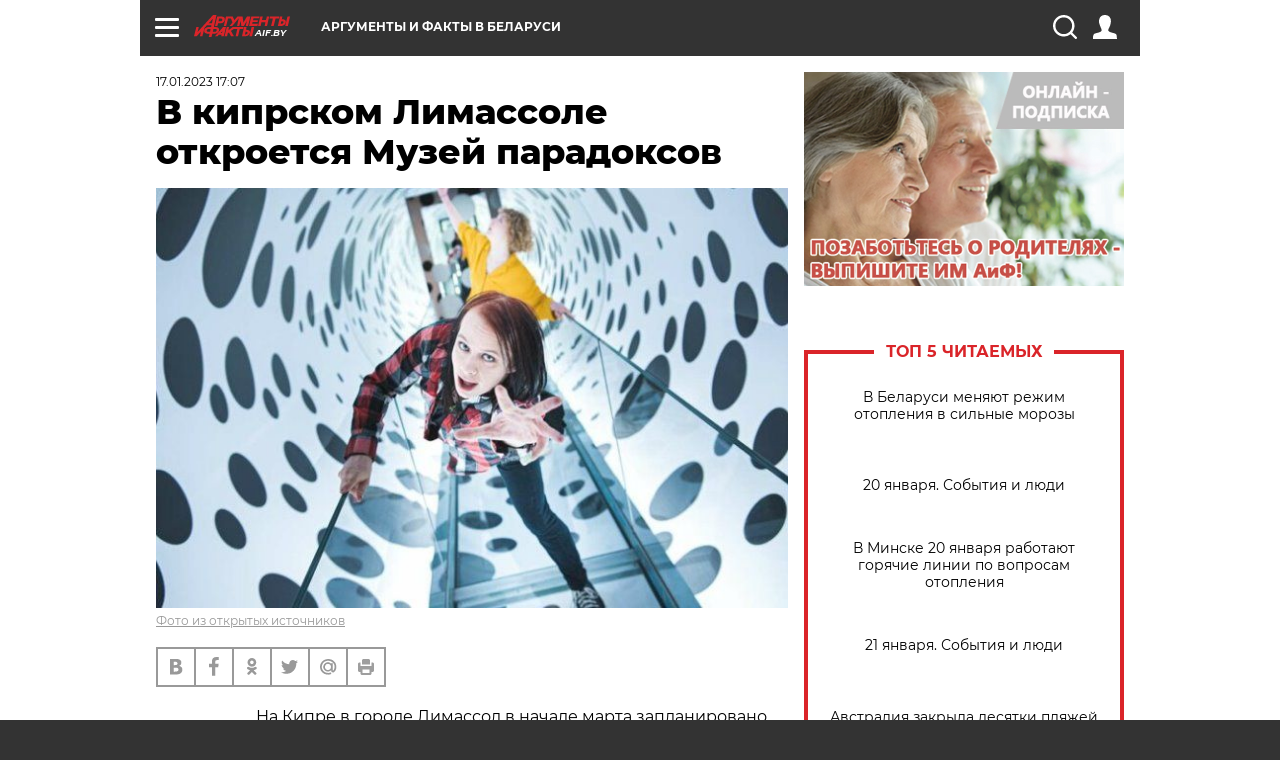

--- FILE ---
content_type: text/html; charset=UTF-8
request_url: https://aif.by/zarubezie/v_kiprskom_limassole_otkroetsya_muzey_paradoksov
body_size: 18754
content:
<!DOCTYPE html>
<!--[if IE 8]><html class="ie8"> <![endif]-->
<!--[if gt IE 8]><!--><html> <!--<![endif]-->
<head>
    <script>
        window.isIndexPage = 0;
        window.isMobileBrowser = 0;
        window.disableSidebarCut = 1;
        window.bannerDebugMode = 0;
    </script>

                        <meta http-equiv="Content-Type" content="text/html; charset=utf-8" >
<meta name="format-detection" content="telephone=no" >
<meta name="viewport" content="width=device-width, user-scalable=no, initial-scale=1.0, maximum-scale=1.0, minimum-scale=1.0" >
<meta http-equiv="X-UA-Compatible" content="IE=edge,chrome=1" >
<meta name="HandheldFriendly" content="true" >
<meta name="format-detection" content="telephone=no" >
<meta name="theme-color" content="#ffffff" >
<meta name="description" content="Paradox Museum Limassol станет частью основанной в 2018 году Paradox Group. Аналогичные музеи уже открыты в Осло, Стокгольме и Майами." >
<meta name="keywords" content="Кипр,культура,музеи" >
<meta name="article:published_time" content="2023-01-17T14:07:56+0300" >
<meta property="og:title" content="В кипрском Лимассоле откроется Музей парадоксов" >
<meta property="og:description" content="Paradox Museum Limassol станет частью основанной в 2018 году Paradox Group. Аналогичные музеи уже открыты в Осло, Стокгольме и Майами." >
<meta property="og:type" content="article" >
<meta property="og:image" content="https://images.aif.by/007/916/d784de25fcf29d5f081f050392ceec6d.jpg" >
<meta property="og:url" content="https://aif.by/zarubezie/v_kiprskom_limassole_otkroetsya_muzey_paradoksov" >
<meta property="twitter:card" content="summary_large_image" >
<meta property="twitter:site" content="@aifonline" >
<meta property="twitter:title" content="В кипрском Лимассоле откроется Музей парадоксов" >
<meta property="twitter:description" content="Paradox Museum Limassol станет частью основанной в 2018 году Paradox Group. Аналогичные музеи уже открыты в Осло, Стокгольме и Майами." >
<meta property="twitter:creator" content="@aifonline" >
<meta property="twitter:image:src" content="https://images.aif.by/007/916/d784de25fcf29d5f081f050392ceec6d.jpg" >
<meta property="twitter:domain" content="https://aif.by/zarubezie/v_kiprskom_limassole_otkroetsya_muzey_paradoksov" >    <meta name="yandex-verification" content="4c73ffb370255f17" />

        <title>В кипрском Лимассоле откроется Музей парадоксов | Зарубежье | АиФ Аргументы и факты в Беларуси</title>    <link rel="shortcut icon" type="image/x-icon" href="/favicon.ico" />
    
    <link rel="preload" href="https://stat.aif.by/redesign2018/fonts/montserrat-v15-latin-ext_latin_cyrillic-ext_cyrillic-regular.woff2" as="font" type="font/woff2" crossorigin>
    <link rel="preload" href="https://stat.aif.by/redesign2018/fonts/montserrat-v15-latin-ext_latin_cyrillic-ext_cyrillic-italic.woff2" as="font" type="font/woff2" crossorigin>
    <link rel="preload" href="https://stat.aif.by/redesign2018/fonts/montserrat-v15-latin-ext_latin_cyrillic-ext_cyrillic-700.woff2" as="font" type="font/woff2" crossorigin>
    <link rel="preload" href="https://stat.aif.by/redesign2018/fonts/montserrat-v15-latin-ext_latin_cyrillic-ext_cyrillic-700italic.woff2" as="font" type="font/woff2" crossorigin>
    <link rel="preload" href="https://stat.aif.by/redesign2018/fonts/montserrat-v15-latin-ext_latin_cyrillic-ext_cyrillic-800.woff2" as="font" type="font/woff2" crossorigin>
    <link href="https://aif.by/zarubezie/v_kiprskom_limassole_otkroetsya_muzey_paradoksov" rel="canonical" >
<link href="https://stat.aif.by/redesign2018/css/style.css?7f6" media="all" rel="stylesheet" type="text/css" >
<link href="https://stat.aif.by/img/icon/apple_touch_icon_57x57.png?9c0" rel="apple-touch-icon" sizes="57x57" >
<link href="https://stat.aif.by/img/icon/apple_touch_icon_114x114.png?9c0" rel="apple-touch-icon" sizes="114x114" >
<link href="https://stat.aif.by/img/icon/apple_touch_icon_72x72.png?9c0" rel="apple-touch-icon" sizes="72x72" >
<link href="https://stat.aif.by/img/icon/apple_touch_icon_144x144.png?9c0" rel="apple-touch-icon" sizes="144x144" >
<link href="https://stat.aif.by/img/icon/apple-touch-icon.png?9c0" rel="apple-touch-icon" sizes="180x180" >
<link href="https://stat.aif.by/img/icon/favicon-32x32.png?9c0" rel="icon" type="image/png" sizes="32x32" >
<link href="https://stat.aif.by/img/icon/favicon-16x16.png?9c0" rel="icon" type="image/png" sizes="16x16" >
<link href="https://stat.aif.by/img/manifest.json?9c0" rel="manifest" >
<link href="https://stat.aif.by/img/safari-pinned-tab.svg?9c0" rel="mask-icon" color="#d55b5b" >
        <script type="text/javascript">
    //<!--
    var isRedesignPage = true;    //-->
</script>
<script type="text/javascript" src="https://stat.aif.by/js/output/jquery.min.js?7f6"></script>
<script type="text/javascript" src="https://stat.aif.by/js/output/header_scripts.js?7f6"></script>
<script type="text/javascript">
    //<!--
    var _sf_startpt=(new Date()).getTime()    //-->
</script>
<script type="text/javascript">
    //<!--
    function AdFox_getWindowSize() {
    var winWidth,winHeight;
	if( typeof( window.innerWidth ) == 'number' ) {
		//Non-IE
		winWidth = window.innerWidth;
		winHeight = window.innerHeight;
	} else if( document.documentElement && ( document.documentElement.clientWidth || document.documentElement.clientHeight ) ) {
		//IE 6+ in 'standards compliant mode'
		winWidth = document.documentElement.clientWidth;
		winHeight = document.documentElement.clientHeight;
	} else if( document.body && ( document.body.clientWidth || document.body.clientHeight ) ) {
		//IE 4 compatible
		winWidth = document.body.clientWidth;
		winHeight = document.body.clientHeight;
	}
	return {"width":winWidth, "height":winHeight};
}//END function AdFox_getWindowSize

function AdFox_getElementPosition(elemId){
    var elem;
    
    if (document.getElementById) {
		elem = document.getElementById(elemId);
	}
	else if (document.layers) {
		elem = document.elemId;
	}
	else if (document.all) {
		elem = document.all.elemId;
	}
    var w = elem.offsetWidth;
    var h = elem.offsetHeight;	
    var l = 0;
    var t = 0;
	
    while (elem)
    {
        l += elem.offsetLeft;
        t += elem.offsetTop;
        elem = elem.offsetParent;
    }

    return {"left":l, "top":t, "width":w, "height":h};
} //END function AdFox_getElementPosition

function AdFox_getBodyScrollTop(){
	return self.pageYOffset || (document.documentElement && document.documentElement.scrollTop) || (document.body && document.body.scrollTop);
} //END function AdFox_getBodyScrollTop

function AdFox_getBodyScrollLeft(){
	return self.pageXOffset || (document.documentElement && document.documentElement.scrollLeft) || (document.body && document.body.scrollLeft);
}//END function AdFox_getBodyScrollLeft

function AdFox_Scroll(elemId,elemSrc){
   var winPos = AdFox_getWindowSize();
   var winWidth = winPos.width;
   var winHeight = winPos.height;
   var scrollY = AdFox_getBodyScrollTop();
   var scrollX =  AdFox_getBodyScrollLeft();
   var divId = 'AdFox_banner_'+elemId;
   var ltwhPos = AdFox_getElementPosition(divId);
   var lPos = ltwhPos.left;
   var tPos = ltwhPos.top;

   if(scrollY+winHeight+5 >= tPos && scrollX+winWidth+5 >= lPos){
      AdFox_getCodeScript(1,elemId,elemSrc);
	  }else{
	     setTimeout('AdFox_Scroll('+elemId+',"'+elemSrc+'");',100);
	  }
}//End function AdFox_Scroll    //-->
</script>
<script type="text/javascript">
    //<!--
    function AdFox_SetLayerVis(spritename,state){
   document.getElementById(spritename).style.visibility=state;
}

function AdFox_Open(AF_id){
   AdFox_SetLayerVis('AdFox_DivBaseFlash_'+AF_id, "hidden");
   AdFox_SetLayerVis('AdFox_DivOverFlash_'+AF_id, "visible");
}

function AdFox_Close(AF_id){
   AdFox_SetLayerVis('AdFox_DivOverFlash_'+AF_id, "hidden");
   AdFox_SetLayerVis('AdFox_DivBaseFlash_'+AF_id, "visible");
}

function AdFox_getCodeScript(AF_n,AF_id,AF_src){
   var AF_doc;
   if(AF_n<10){
      try{
	     if(document.all && !window.opera){
		    AF_doc = window.frames['AdFox_iframe_'+AF_id].document;
			}else if(document.getElementById){
			         AF_doc = document.getElementById('AdFox_iframe_'+AF_id).contentDocument;
					 }
		 }catch(e){}
    if(AF_doc){
	   AF_doc.write('<scr'+'ipt type="text/javascript" src="'+AF_src+'"><\/scr'+'ipt>');
	   }else{
	      setTimeout('AdFox_getCodeScript('+(++AF_n)+','+AF_id+',"'+AF_src+'");', 100);
		  }
		  }
}

function adfoxSdvigContent(banID, flashWidth, flashHeight){
	var obj = document.getElementById('adfoxBanner'+banID).style;
	if (flashWidth == '100%') obj.width = flashWidth;
	    else obj.width = flashWidth + "px";
	if (flashHeight == '100%') obj.height = flashHeight;
	    else obj.height = flashHeight + "px";
}

function adfoxVisibilityFlash(banName, flashWidth, flashHeight){
    	var obj = document.getElementById(banName).style;
	if (flashWidth == '100%') obj.width = flashWidth;
	    else obj.width = flashWidth + "px";
	if (flashHeight == '100%') obj.height = flashHeight;
	    else obj.height = flashHeight + "px";
}

function adfoxStart(banID, FirShowFlNum, constVisFlashFir, sdvigContent, flash1Width, flash1Height, flash2Width, flash2Height){
	if (FirShowFlNum == 1) adfoxVisibilityFlash('adfoxFlash1'+banID, flash1Width, flash1Height);
	    else if (FirShowFlNum == 2) {
		    adfoxVisibilityFlash('adfoxFlash2'+banID, flash2Width, flash2Height);
	        if (constVisFlashFir == 'yes') adfoxVisibilityFlash('adfoxFlash1'+banID, flash1Width, flash1Height);
		    if (sdvigContent == 'yes') adfoxSdvigContent(banID, flash2Width, flash2Height);
		        else adfoxSdvigContent(banID, flash1Width, flash1Height);
	}
}

function adfoxOpen(banID, constVisFlashFir, sdvigContent, flash2Width, flash2Height){
	var aEventOpenClose = new Image();
	var obj = document.getElementById("aEventOpen"+banID);
	if (obj) aEventOpenClose.src =  obj.title+'&rand='+Math.random()*1000000+'&prb='+Math.random()*1000000;
	adfoxVisibilityFlash('adfoxFlash2'+banID, flash2Width, flash2Height);
	if (constVisFlashFir != 'yes') adfoxVisibilityFlash('adfoxFlash1'+banID, 1, 1);
	if (sdvigContent == 'yes') adfoxSdvigContent(banID, flash2Width, flash2Height);
}


function adfoxClose(banID, constVisFlashFir, sdvigContent, flash1Width, flash1Height){
	var aEventOpenClose = new Image();
	var obj = document.getElementById("aEventClose"+banID);
	if (obj) aEventOpenClose.src =  obj.title+'&rand='+Math.random()*1000000+'&prb='+Math.random()*1000000;
	adfoxVisibilityFlash('adfoxFlash2'+banID, 1, 1);
	if (constVisFlashFir != 'yes') adfoxVisibilityFlash('adfoxFlash1'+banID, flash1Width, flash1Height);
	if (sdvigContent == 'yes') adfoxSdvigContent(banID, flash1Width, flash1Height);
}    //-->
</script>
<script type="text/javascript">
    //<!--
    window.EventObserver = {
    observers: {},

    subscribe: function (name, fn) {
        if (!this.observers.hasOwnProperty(name)) {
            this.observers[name] = [];
        }
        this.observers[name].push(fn)
    },
    
    unsubscribe: function (name, fn) {
        if (!this.observers.hasOwnProperty(name)) {
            return;
        }
        this.observers[name] = this.observers[name].filter(function (subscriber) {
            return subscriber !== fn
        })
    },
    
    broadcast: function (name, data) {
        if (!this.observers.hasOwnProperty(name)) {
            return;
        }
        this.observers[name].forEach(function (subscriber) {
            return subscriber(data)
        })
    }
};    //-->
</script>    
    <script>
  var adcm_config ={
    id:1064,
    platformId: 64,
    init: function () {
      window.adcm.call();
    }
  };
</script>
<script src="https://tag.digitaltarget.ru/adcm.js" async></script>    <script src="https://cdn.admixer.net/scripts3/loader2.js" async

        data-inv="//inv-nets.admixer.net/"

        data-r="single"

		data-sender="admixer"

        data-bundle="desktop"></script>

<script type='text/javascript'>
(window.globalAmlAds = window.globalAmlAds || []).push(function() {
globalAml.defineSlot({z: '4614f981-a995-4d6e-8615-651356ebdfbf', ph: 'admixer_4614f981a9954d6e8615651356ebdfbf_zone_11913_sect_3514_site_3205', i: 'inv-nets', s:'f40d4866-215d-4b58-9b39-5428827009e6', sender: 'admixer'});
globalAml.defineSlot({z: 'fe9c5c36-99c3-4226-816b-d414aaf50f32', ph: 'admixer_fe9c5c3699c34226816bd414aaf50f32_zone_11915_sect_3514_site_3205', i: 'inv-nets', s:'f40d4866-215d-4b58-9b39-5428827009e6', sender: 'admixer'});
globalAml.singleRequest("admixer");});
</script><!-- Yandex Native Ads -->
<script>window.yaContextCb=window.yaContextCb||[]</script>
<script src="https://yandex.ru/ads/system/context.js" async></script><meta name="google-site-verification" content="Rpbduv639j6ZGN5qANsYsNPxpN3iVMQ3MiG_GVYbYiA" />    <link rel="stylesheet" type="text/css" media="print" href="https://stat.aif.by/redesign2018/css/print.css?9c0" />
    <base href=""/>
</head><body class="region__by ">
<div class="overlay"></div>
<script type="text/javascript" async src="//l.getsitecontrol.com/5wv86or7.js"></script>



<div class="container white_bg" id="container">
    
        
        
        <!--баннер над шапкой--->
                <div class="banner_box">
            <div class="main_banner">
                            </div>
        </div>
                <!--//баннер  над шапкой--->

    <script>
	currentUser = new User();
</script>

<header class="header">
    <div class="count_box_nodisplay">
    <div class="couter_block"><!-- (C)2000-2013 Gemius SA - gemiusAudience / aif.by / Home Page -->
<script type="text/javascript">
<!--//--><![CDATA[//><!--
var pp_gemius_identifier = 'zPdFzS9CfYvSEmLn75wU3WXFLQqNJwMgg3BXN4Roc9D.t7';
// lines below shouldn't be edited
function gemius_pending(i) { window[i] = window[i] || function() {var x = window[i+'_pdata'] = window[i+'_pdata'] || []; x[x.length]=arguments;};};
gemius_pending('gemius_hit'); gemius_pending('gemius_event'); gemius_pending('pp_gemius_hit'); gemius_pending('pp_gemius_event');
(function(d,t) {try {var gt=d.createElement(t),s=d.getElementsByTagName(t)[0],l='http'+((location.protocol=='https:')?'s':''); gt.setAttribute('async','async');
gt.setAttribute('defer','defer'); gt.src=l+'://gaby.hit.gemius.pl/xgemius.js'; s.parentNode.insertBefore(gt,s);} catch (e) {}})(document,'script');
//--><!]]>
</script>
</div></div>    <div class="topline">
    <a href="#" class="burger openCloser">
        <div class="burger__wrapper">
            <span class="burger__line"></span>
            <span class="burger__line"></span>
            <span class="burger__line"></span>
        </div>
    </a>
    <a href="/" class="logo_box">
        <img src="https://stat.aif.by/redesign2018/img/logo.svg?9c0" alt="Аргументы и Факты">
        <div class="region_url">
            aif.by        </div>
    </a>
    <a href="#" class="region regionOpenCloser">
        <img src="https://stat.aif.by/redesign2018/img/location.svg?9c0"><span>Аргументы и факты в Беларуси</span>
    </a>
    <!--a class="topline__hashtag" href="https://aif.ru/health/coronavirus/?utm_medium=header&utm_content=covid&utm_source=aif">#остаемсядома</a-->
    <div class="auth_user_status_js">
        <a href="#" class="user auth_link_login_js auth_open_js"><img src="https://stat.aif.by/redesign2018/img/user_ico.svg?9c0"></a>
        <a href="/profile" class="user auth_link_profile_js" style="display: none"><img src="https://stat.aif.by/redesign2018/img/user_ico.svg?9c0"></a>
    </div>
    <div class="search_box">
        <a href="#" class="search_ico searchOpener">
            <img src="https://stat.aif.by/redesign2018/img/search_ico.svg?9c0">
        </a>
        <div class="search_input">
            <form action="/search" id="search_form1">
                <input type="text" name="text" maxlength="50"/>
            </form>
        </div>
    </div>
</div>

<div class="fixed_menu topline">
    <div class="cont_center">
        <a href="#" class="burger openCloser">
            <div class="burger__wrapper">
                <span class="burger__line"></span>
                <span class="burger__line"></span>
                <span class="burger__line"></span>
            </div>
        </a>
        <a href="/" class="logo_box">
            <img src="https://stat.aif.by/redesign2018/img/logo.svg?9c0" alt="Аргументы и Факты">
            <div class="region_url">
                aif.by            </div>
        </a>
        <a href="/" class="region regionOpenCloser">
            <img src="https://stat.aif.by/redesign2018/img/location.svg?9c0">
            <span>Аргументы и факты в Беларуси</span>
        </a>
        <!--a class="topline__hashtag" href="https://aif.ru/health/coronavirus/?utm_medium=header&utm_content=covid&utm_source=aif">#остаемсядома</a-->
        <div class="auth_user_status_js">
            <a href="#" class="user auth_link_login_js auth_open_js"><img src="https://stat.aif.by/redesign2018/img/user_ico.svg?9c0"></a>
            <a href="/profile" class="user auth_link_profile_js" style="display: none"><img src="https://stat.aif.by/redesign2018/img/user_ico.svg?9c0"></a>
        </div>
        <div class="search_box">
            <a href="#" class="search_ico searchOpener">
                <img src="https://stat.aif.by/redesign2018/img/search_ico.svg?9c0">
            </a>
            <div class="search_input">
                <form action="/search">
                    <input type="text" name="text" maxlength="50" >
                </form>
            </div>
        </div>
    </div>
</div>    <div class="regions_box">
    <nav class="cont_center">
        <ul class="regions">
            <li><a href="https://aif.ru?from_menu=1">ФЕДЕРАЛЬНЫЙ</a></li>
            <li><a href="https://spb.aif.ru">САНКТ-ПЕТЕРБУРГ</a></li>

            
                                    <li><a href="https://aif.by">Аргументы и факты в Беларуси</a></li>
                
                
                    </ul>
    </nav>
</div>    <div class="top_menu_box">
    <div class="cont_center">
        <nav class="top_menu main_menu_wrapper_js">
                            <ul class="main_menu main_menu_js" id="rubrics">
                                    <li  class="menuItem top_level_item_js">

        <a  href="/podpiska" title="ПОДПИСКА НА ГАЗЕТУ" id="custommenu-8171">ПОДПИСКА НА ГАЗЕТУ</a>
    
    </li>                                                <li  class="menuItem top_level_item_js">

        <span  title="Спецпроекты">Спецпроекты</span>
    
            <div class="subrubrics_box submenu_js">
            <ul>
                                                            <li  data-rubric_id="64" class="menuItem">

        <a  href="/teddy" title="ТеДДи // Трибуна для детей" id="custommenu-8160">ТеДДи // Трибуна для детей</a>
    
    </li>                                                                                <li  class="menuItem">

        <a  href="https://aif.by/belarusliterature" title="Чытаем па-беларуску з velcom" id="custommenu-8164">Чытаем па-беларуску з velcom</a>
    
    </li>                                                                                <li  class="menuItem">

        <a  href="http://kazka.aif.by" title="«Краязнаўчая казка»" id="custommenu-8151">«Краязнаўчая казка»</a>
    
    </li>                                                                                <li  data-rubric_id="63" class="menuItem">

        <a  href="/travel" title="Вокруг света вместе с &amp;quot;АиФ&amp;quot;" id="custommenu-8158">Вокруг света вместе с &quot;АиФ&quot;</a>
    
    </li>                                                </ul>
        </div>
    </li>                                                <li  data-rubric_id="77" class="menuItem top_level_item_js">

        <a  href="/health/covid19" title="О коронавирусе" id="custommenu-8170">О коронавирусе</a>
    
    </li>                                                <li  data-rubric_id="8" class="menuItem top_level_item_js">

        <a  href="/social" title="Общество" id="custommenu-8110">Общество</a>
    
            <div class="subrubrics_box submenu_js">
            <ul>
                                                            <li  data-rubric_id="9" class="menuItem">

        <a  href="/social/persona" title="Личность" id="custommenu-8111">Личность</a>
    
    </li>                                                                                <li  data-rubric_id="10" class="menuItem">

        <a  href="/social/help" title="«АиФ» Благотворительность" id="custommenu-8112">«АиФ» Благотворительность</a>
    
    </li>                                                                                <li  data-rubric_id="11" class="menuItem">

        <a  href="/social/religia" title="Вечные ценности" id="custommenu-8113">Вечные ценности</a>
    
    </li>                                                                                <li  data-rubric_id="12" class="menuItem">

        <a  href="/social/letters" title="В «АиФ» пишут" id="custommenu-8114">В «АиФ» пишут</a>
    
    </li>                                                                                <li  data-rubric_id="13" class="menuItem">

        <a  href="/social/money" title="Деньги" id="custommenu-8115">Деньги</a>
    
    </li>                                                                                <li  data-rubric_id="14" class="menuItem">

        <a  href="/social/dom" title="Жилье и строительство" id="custommenu-8116">Жилье и строительство</a>
    
    </li>                                                                                <li  data-rubric_id="15" class="menuItem">

        <a  href="/social/science" title="Наука и образование" id="custommenu-8117">Наука и образование</a>
    
    </li>                                                                                <li  data-rubric_id="16" class="menuItem">

        <a  href="/social/buisiness" title="Карьера и бизнес" id="custommenu-8118">Карьера и бизнес</a>
    
    </li>                                                                                <li  data-rubric_id="17" class="menuItem">

        <a  href="/social/pensii" title="Пенсии" id="custommenu-8119">Пенсии</a>
    
    </li>                                                                                <li  data-rubric_id="18" class="menuItem">

        <a  href="/social/lgotes" title="О льготах" id="custommenu-8120">О льготах</a>
    
    </li>                                                                                <li  data-rubric_id="19" class="menuItem">

        <a  href="/social/nazlobydnya" title="Мнение" id="custommenu-8121">Мнение</a>
    
    </li>                                                </ul>
        </div>
    </li>                                                <li  data-rubric_id="46" class="menuItem top_level_item_js">

        <a  href="/vybor" title="Полезный выбор" id="custommenu-8140">Полезный выбор</a>
    
            <div class="subrubrics_box submenu_js">
            <ul>
                                                            <li  data-rubric_id="47" class="menuItem">

        <a  href="/vybor/food" title="Продукты питания" id="custommenu-8141">Продукты питания</a>
    
    </li>                                                                                <li  data-rubric_id="48" class="menuItem">

        <a  href="/vybor/tech" title="Техника" id="custommenu-8142">Техника</a>
    
    </li>                                                                                <li  data-rubric_id="49" class="menuItem">

        <a  href="/vybor/moda" title="Мода и стиль" id="custommenu-8143">Мода и стиль</a>
    
    </li>                                                                                <li  data-rubric_id="50" class="menuItem">

        <a  href="/vybor/building" title="Строительство и ремонт" id="custommenu-8144">Строительство и ремонт</a>
    
    </li>                                                                                <li  data-rubric_id="51" class="menuItem">

        <a  href="/vybor/avto" title="Автомобили" id="custommenu-8145">Автомобили</a>
    
    </li>                                                </ul>
        </div>
    </li>                                                <li  data-rubric_id="1" class="menuItem top_level_item_js">

        <a  href="/health" title="Здоровье" id="custommenu-8103">Здоровье</a>
    
            <div class="subrubrics_box submenu_js">
            <ul>
                                                            <li  data-rubric_id="2" class="menuItem">

        <a  href="/health/healthlife" title="Здоровая жизнь" id="custommenu-8104">Здоровая жизнь</a>
    
    </li>                                                                                <li  data-rubric_id="3" class="menuItem">

        <a  href="/health/diety" title="Питание и диеты" id="custommenu-8105">Питание и диеты</a>
    
    </li>                                                                                <li  data-rubric_id="4" class="menuItem">

        <a  href="/health/children" title="Дети и родители" id="custommenu-8106">Дети и родители</a>
    
    </li>                                                                                <li  data-rubric_id="5" class="menuItem">

        <a  href="/health/fitness" title="Красота и фитнес" id="custommenu-8107">Красота и фитнес</a>
    
    </li>                                                                                <li  data-rubric_id="6" class="menuItem">

        <a  href="/health/menwomen" title="Мужчина и женщина" id="custommenu-8108">Мужчина и женщина</a>
    
    </li>                                                                                <li  data-rubric_id="7" class="menuItem">

        <a  href="/health/psihologiya_otnosheniya" title="Психология и отношения" id="custommenu-8109">Психология и отношения</a>
    
    </li>                                                </ul>
        </div>
    </li>                                                <li  data-rubric_id="27" class="menuItem top_level_item_js">

        <a  href="/timefree" title="Cвободное время" id="custommenu-8129">Cвободное время</a>
    
            <div class="subrubrics_box submenu_js">
            <ul>
                                                            <li  data-rubric_id="28" class="menuItem">

        <a  href="/timefree/culture-news" title="Культура" id="custommenu-8130">Культура</a>
    
    </li>                                                                                <li  data-rubric_id="29" class="menuItem">

        <a  href="/timefree/afisha" title="Афиша " id="custommenu-8131">Афиша </a>
    
    </li>                                                                                <li  data-rubric_id="30" class="menuItem">

        <a  href="/timefree/dayhist" title="Есть повод" id="custommenu-8132">Есть повод</a>
    
    </li>                                                                                <li  data-rubric_id="31" class="menuItem">

        <a  href="/timefree/history" title="История" id="custommenu-8133">История</a>
    
    </li>                                                                                <li  data-rubric_id="32" class="menuItem">

        <a  href="/timefree/stars" title="Звезды" id="custommenu-8134">Звезды</a>
    
    </li>                                                                                <li  data-rubric_id="63" class="menuItem">

        <a  href="/travel" title="Вокруг света вместе с &amp;quot;АиФ&amp;quot;" id="custommenu-8159">Вокруг света вместе с &quot;АиФ&quot;</a>
    
    </li>                                                                                <li  data-rubric_id="33" class="menuItem">

        <a  href="/timefree/sport" title="Спорт" id="custommenu-8135">Спорт</a>
    
    </li>                                                                                <li  data-rubric_id="60" class="menuItem">

        <a  href="/timefree/dacha" title="Дача" id="custommenu-8156">Дача</a>
    
    </li>                                                                                <li  data-rubric_id="34" class="menuItem">

        <a  href="/timefree/uvlechenie" title="Увлечения" id="custommenu-8136">Увлечения</a>
    
    </li>                                                                                <li  data-rubric_id="35" class="menuItem">

        <a  href="/timefree/ufo" title="Непознанное" id="custommenu-8137">Непознанное</a>
    
    </li>                                                                                <li  data-rubric_id="36" class="menuItem">

        <a  href="/timefree/oldfoto" title="Коллективное фото" id="custommenu-8138">Коллективное фото</a>
    
    </li>                                                                                <li  data-rubric_id="65" class="menuItem">

        <a  href="/hotels" title="Гостиницы Беларуси" id="custommenu-8161">Гостиницы Беларуси</a>
    
            <div class="subrubrics_box submenu_js">
            <ul>
                                                            <li  data-rubric_id="66" class="menuItem">

        <a  href="/hotels/5stars" title="5 звезд" id="custommenu-8162">5 звезд</a>
    
    </li>                                                                                <li  data-rubric_id="68" class="menuItem">

        <a  href="/hotels/fourstars" title="4 звезды" id="custommenu-8163">4 звезды</a>
    
    </li>                                                </ul>
        </div>
    </li>                                                                                <li  data-rubric_id="37" class="menuItem">

        <a  href="/timefree/aif-animals" title="АиФ-Милый друг" id="custommenu-8139">АиФ-Милый друг</a>
    
    </li>                                                </ul>
        </div>
    </li>                                                <li  data-rubric_id="20" class="menuItem top_level_item_js">

        <a  href="/press-centr" title="Пресс-центр" id="custommenu-8122">Пресс-центр</a>
    
            <div class="subrubrics_box submenu_js">
            <ul>
                                                            <li  data-rubric_id="21" class="menuItem">

        <a  href="/press-centr/press-center-about" title="О пресс-центре" id="custommenu-8123">О пресс-центре</a>
    
    </li>                                                                                <li  data-rubric_id="22" class="menuItem">

        <a  href="/press-centr/articlpress" title="Публикации" id="custommenu-8124">Публикации</a>
    
    </li>                                                                                <li  data-rubric_id="23" class="menuItem">

        <a  href="/press-centr/press-center-annonces" title="Анонсы мероприятий" id="custommenu-8125">Анонсы мероприятий</a>
    
    </li>                                                                                <li  data-rubric_id="24" class="menuItem">

        <a  href="/press-centr/video" title="«АиФ» ВИДЕО" id="custommenu-8126">«АиФ» ВИДЕО</a>
    
    </li>                                                </ul>
        </div>
    </li>                                                <li  class="menuItem top_level_item_js">

        <a  href="/dontknows" title="Вопрос-ответ" id="custommenu-8150">Вопрос-ответ</a>
    
    </li>                                                <li  data-rubric_id="78" class="menuItem top_level_item_js">

        <a  href="/aifmoney" title="Деньги в кармане. Подкаст «АиФ»" id="custommenu-8172">Деньги в кармане. Подкаст «АиФ»</a>
    
    </li>                        </ul>

            <ul id="projects" class="specprojects static_submenu_js"></ul>
            <div class="right_box">
                <div class="fresh_number">
    <h3>Свежий номер</h3>
    <a href="/gazeta/number/851" class="number_box">
                    <img loading="lazy" src="https://images.aif.by/008/143/fdf0b33579d533d074a4c306b39d65f5.jpg" width="91" height="120">
                <div class="text">
            № 3. 20/01/2026 <br />  Сейте и сажайте по Луне - урожай получите вдвойне!        </div>
    </a>
</div>
<div class="links_box">
    <a href="/gazeta">Издания</a>
</div>
                <div class="sharings_box">
    <span>АиФ в социальных сетях</span>
    <ul class="soc">
                <li>
        <a href="https://www.facebook.com/PressCentrAif" target="_blank">
            <img src="https://stat.aif.by/redesign2018/img/sharings/fb.svg">
        </a>
    </li>
        <li>
        <a href="https://vk.com/public50565740" target="_blank">
            <img src="https://stat.aif.by/redesign2018/img/sharings/vk.svg">
        </a>
    </li>
        <li>
        <a href="https://twitter.com/aif_by" target="_blank">
            <img src="https://stat.aif.by/redesign2018/img/sharings/tw.svg">
        </a>
    </li>
        <li>
        <a href="https://ok.ru/aif.belarus?st._aid=ExternalGroupWidget_OpenGroup" target="_blank">
            <img src="https://stat.aif.by/redesign2018/img/sharings/ok.svg">
        </a>
    </li>
            <li>
            <a class="rss_button_black" href="/rss/all.php" target="_blank">
                <img src="https://stat.aif.by/redesign2018/img/sharings/waflya.svg?9c0" />
            </a>
        </li>
            </ul>
</div>
            </div>
        </nav>
    </div>
</div></header>
            	<div class="content_containers_wrapper_js">
        <div class="content_body  content_container_js">
            <div class="content">
                                <section class="article" itemscope itemtype="https://schema.org/NewsArticle">
    <div class="article_top">

        
        <div class="date">
          <time itemprop="datePublished" datetime="2023-01-17T17:07">17.01.2023 17:07</time>        </div>

        
        <div class="viewed"><i class="eye"></i> <span>1151</span></div>    </div>

    <h1 itemprop="headline">В кипрском Лимассоле откроется Музей парадоксов</h1>

    
    
        
                    <div class="img_box">
            <a class="zoom_js" target="_blank" href="https://images.aif.by/007/916/d784de25fcf29d5f081f050392ceec6d.jpg">
                <img  loading="lazy" itemprop="image" src="https://images.aif.by/007/916/d784de25fcf29d5f081f050392ceec6d.jpg" alt=""/>
            </a>

            <div class="img_descript">
                <a href=" https://yandex.by/images/">Фото из открытых источников</a>            </div>
        </div>
    

    
    <div class="article_sharings">
    <div class="sharing_item"><a href="https://vk.com/share.php?url=https%3A%2F%2Faif.by%2Fzarubezie%2Fv_kiprskom_limassole_otkroetsya_muzey_paradoksov&title=%D0%92+%D0%BA%D0%B8%D0%BF%D1%80%D1%81%D0%BA%D0%BE%D0%BC+%D0%9B%D0%B8%D0%BC%D0%B0%D1%81%D1%81%D0%BE%D0%BB%D0%B5+%D0%BE%D1%82%D0%BA%D1%80%D0%BE%D0%B5%D1%82%D1%81%D1%8F+%D0%9C%D1%83%D0%B7%D0%B5%D0%B9+%D0%BF%D0%B0%D1%80%D0%B0%D0%B4%D0%BE%D0%BA%D1%81%D0%BE%D0%B2&image=https%3A%2F%2Fimages.aif.by%2F007%2F916%2Fd784de25fcf29d5f081f050392ceec6d.jpg&description=Paradox+Museum+Limassol+%D1%81%D1%82%D0%B0%D0%BD%D0%B5%D1%82+%D1%87%D0%B0%D1%81%D1%82%D1%8C%D1%8E+%D0%BE%D1%81%D0%BD%D0%BE%D0%B2%D0%B0%D0%BD%D0%BD%D0%BE%D0%B9+%D0%B2+2018+%D0%B3%D0%BE%D0%B4%D1%83+Paradox+Group.+%D0%90%D0%BD%D0%B0%D0%BB%D0%BE%D0%B3%D0%B8%D1%87%D0%BD%D1%8B%D0%B5+%D0%BC%D1%83%D0%B7%D0%B5%D0%B8+%D1%83%D0%B6%D0%B5+%D0%BE%D1%82%D0%BA%D1%80%D1%8B%D1%82%D1%8B+%D0%B2+%D0%9E%D1%81%D0%BB%D0%BE%2C+%D0%A1%D1%82%D0%BE%D0%BA%D0%B3%D0%BE%D0%BB%D1%8C%D0%BC%D0%B5+%D0%B8+%D0%9C%D0%B0%D0%B9%D0%B0%D0%BC%D0%B8." onclick="window.open(this.href, '_blank', 'scrollbars=0, resizable=1, menubar=0, left=100, top=100, width=550, height=440, toolbar=0, status=0');return false"><img src="https://stat.aif.by/redesign2018/img/sharings/vk_gray.svg" /></a></div>
<div class="sharing_item"><a href="http://www.facebook.com/sharer.php?u=https%3A%2F%2Faif.by%2Fzarubezie%2Fv_kiprskom_limassole_otkroetsya_muzey_paradoksov" onclick="window.open(this.href, '_blank', 'scrollbars=0, resizable=1, menubar=0, left=100, top=100, width=550, height=440, toolbar=0, status=0');return false"><img src="https://stat.aif.by/redesign2018/img/sharings/fb_gray.svg" /></a></div>
<div class="sharing_item"><a href="https://connect.ok.ru/offer?url=https%3A%2F%2Faif.by%2Fzarubezie%2Fv_kiprskom_limassole_otkroetsya_muzey_paradoksov&title=%D0%92+%D0%BA%D0%B8%D0%BF%D1%80%D1%81%D0%BA%D0%BE%D0%BC+%D0%9B%D0%B8%D0%BC%D0%B0%D1%81%D1%81%D0%BE%D0%BB%D0%B5+%D0%BE%D1%82%D0%BA%D1%80%D0%BE%D0%B5%D1%82%D1%81%D1%8F+%D0%9C%D1%83%D0%B7%D0%B5%D0%B9+%D0%BF%D0%B0%D1%80%D0%B0%D0%B4%D0%BE%D0%BA%D1%81%D0%BE%D0%B2" onclick="window.open(this.href, '_blank', 'scrollbars=0, resizable=1, menubar=0, left=100, top=100, width=550, height=440, toolbar=0, status=0');return false"><img src="https://stat.aif.by/redesign2018/img/sharings/ok_gray.svg" /></a></div>
<div class="sharing_item"><a href="https://twitter.com/intent/tweet?url=https%3A%2F%2Faif.by%2Fzarubezie%2Fv_kiprskom_limassole_otkroetsya_muzey_paradoksov&text=%D0%92+%D0%BA%D0%B8%D0%BF%D1%80%D1%81%D0%BA%D0%BE%D0%BC+%D0%9B%D0%B8%D0%BC%D0%B0%D1%81%D1%81%D0%BE%D0%BB%D0%B5+%D0%BE%D1%82%D0%BA%D1%80%D0%BE%D0%B5%D1%82%D1%81%D1%8F+%D0%9C%D1%83%D0%B7%D0%B5%D0%B9+%D0%BF%D0%B0%D1%80%D0%B0%D0%B4%D0%BE%D0%BA%D1%81%D0%BE%D0%B2" onclick="window.open(this.href, '_blank', 'scrollbars=0, resizable=1, menubar=0, left=100, top=100, width=550, height=440, toolbar=0, status=0');return false"><img src="https://stat.aif.by/redesign2018/img/sharings/tw_gray.svg" /></a></div>
<div class="sharing_item"><a href="http://connect.mail.ru/share?url=https%3A%2F%2Faif.by%2Fzarubezie%2Fv_kiprskom_limassole_otkroetsya_muzey_paradoksov&title=%D0%92+%D0%BA%D0%B8%D0%BF%D1%80%D1%81%D0%BA%D0%BE%D0%BC+%D0%9B%D0%B8%D0%BC%D0%B0%D1%81%D1%81%D0%BE%D0%BB%D0%B5+%D0%BE%D1%82%D0%BA%D1%80%D0%BE%D0%B5%D1%82%D1%81%D1%8F+%D0%9C%D1%83%D0%B7%D0%B5%D0%B9+%D0%BF%D0%B0%D1%80%D0%B0%D0%B4%D0%BE%D0%BA%D1%81%D0%BE%D0%B2&imageurl=https%3A%2F%2Fimages.aif.by%2F007%2F916%2Fd784de25fcf29d5f081f050392ceec6d.jpg&description=Paradox+Museum+Limassol+%D1%81%D1%82%D0%B0%D0%BD%D0%B5%D1%82+%D1%87%D0%B0%D1%81%D1%82%D1%8C%D1%8E+%D0%BE%D1%81%D0%BD%D0%BE%D0%B2%D0%B0%D0%BD%D0%BD%D0%BE%D0%B9+%D0%B2+2018+%D0%B3%D0%BE%D0%B4%D1%83+Paradox+Group.+%D0%90%D0%BD%D0%B0%D0%BB%D0%BE%D0%B3%D0%B8%D1%87%D0%BD%D1%8B%D0%B5+%D0%BC%D1%83%D0%B7%D0%B5%D0%B8+%D1%83%D0%B6%D0%B5+%D0%BE%D1%82%D0%BA%D1%80%D1%8B%D1%82%D1%8B+%D0%B2+%D0%9E%D1%81%D0%BB%D0%BE%2C+%D0%A1%D1%82%D0%BE%D0%BA%D0%B3%D0%BE%D0%BB%D1%8C%D0%BC%D0%B5+%D0%B8+%D0%9C%D0%B0%D0%B9%D0%B0%D0%BC%D0%B8." onclick="window.open(this.href, '_blank', 'scrollbars=0, resizable=1, menubar=0, left=100, top=100, width=550, height=440, toolbar=0, status=0');return false"><img src="https://stat.aif.by/redesign2018/img/sharings/mail_gray.svg" /></a></div>
        <div class="sharing_item">
            <a href="#" class="top_print_button">
                <img src="https://stat.aif.by/redesign2018/img/sharings/print.svg?9c0">
            </a>
        </div>
        </div>

        <div itemprop="articleBody" class="article_content io-article-body" >
        
                            
        
        <div class="article_text">
            <p>На Кипре в городе Лимассол в начале марта запланировано открытие Музея парадоксов. Он будет работать в культурном центре Trakasol на постоянной основе. Как <a href="https://evropakipr.com/afisha/v-limassole-otkroetsya-muzey-paradoksov" target="_blank">передают</a> местные издания, &laquo;50 визуальных и интерактивных инсталляций помогут взглянуть под другим углом на самые очевидные факты и явления и помочь переосмыслить то, что казалось неизменным&raquo;.	<div class="img_inject left_inj size2">
		            <img loading="lazy" src="https://images.aif.by/007/916/eee88553eb97bdc466e13260d6f587b9.jpg" alt="" />
		        <div class="inj_link_box">
          <div class="inj_name"> Новость по теме</div>
            <a href="https://aif.by/zarubezie/na_kipre_zapretyat_ezdit_na_velosipede_bez_zashchitnogo_shlema" class="inj_text">
                <span>На Кипре запретят ездить на велосипеде без защитного шлема</span>
            </a>
        </div>
	</div>
</p>

<p>В инновационном музейном пространстве можно будет &laquo;размножиться&raquo;, внезапно &laquo;вырасти&raquo;, резко &laquo;изменить свою форму&raquo; или начать &laquo;диалог с пианино&raquo;, чтобы создать собственный фортепианный концерт.</p>

<p>Paradox Museum Limassol станет частью основанной в 2018 году Paradox Group. Аналогичные музеи уже открыты в Осло, Стокгольме и Майами. В планах группы &ndash; открытие музеев в Барселоне, Париже, Лондоне и Лас-Вегасе.</p>
        </div>

        
        
        <a class="red_line_btn show_comments_widget_js" href="#"
   data-item-id="105893"
   data-item-type="2">Оставить
    комментарий (0)</a>
    <script type="text/javascript">
    $(document).ready(function () {
        var commentsWidgetElement = $('.comments_widget_js');
        commentsWidgetElement.commentsWidget();
        $('.content_containers_wrapper_js').on('click', '.show_comments_widget_js', function (e) {
            e.preventDefault();
            commentsWidgetElement.commentsWidget(
                'setContent' ,
                $(this).data('item-id'), $(this).data('item-type')
            );
            commentsWidgetElement.commentsWidget('show');
        });
    });
</script>

        
                    <div class="tags">
                <a href="/tag/kipr_9380"><span itemprop="keywords" class="item-prop-span">Кипр</span></a><a href="/tag/kultura"><span itemprop="keywords" class="item-prop-span">культура</span></a><a href="/tag/muzjei"><span itemprop="keywords" class="item-prop-span">музеи</span></a>            </div>
            </div>

    
    
    <div class="overfl">
    <div class="horizontal_sharings">
                                <div class="sharing_item">
                <a href="https://vk.com/share.php?url=https%3A%2F%2Faif.by%2Fzarubezie%2Fv_kiprskom_limassole_otkroetsya_muzey_paradoksov&title=%D0%92+%D0%BA%D0%B8%D0%BF%D1%80%D1%81%D0%BA%D0%BE%D0%BC+%D0%9B%D0%B8%D0%BC%D0%B0%D1%81%D1%81%D0%BE%D0%BB%D0%B5+%D0%BE%D1%82%D0%BA%D1%80%D0%BE%D0%B5%D1%82%D1%81%D1%8F+%D0%9C%D1%83%D0%B7%D0%B5%D0%B9+%D0%BF%D0%B0%D1%80%D0%B0%D0%B4%D0%BE%D0%BA%D1%81%D0%BE%D0%B2&image=https%3A%2F%2Fimages.aif.by%2F007%2F916%2Fd784de25fcf29d5f081f050392ceec6d.jpg&description=Paradox+Museum+Limassol+%D1%81%D1%82%D0%B0%D0%BD%D0%B5%D1%82+%D1%87%D0%B0%D1%81%D1%82%D1%8C%D1%8E+%D0%BE%D1%81%D0%BD%D0%BE%D0%B2%D0%B0%D0%BD%D0%BD%D0%BE%D0%B9+%D0%B2+2018+%D0%B3%D0%BE%D0%B4%D1%83+Paradox+Group.+%D0%90%D0%BD%D0%B0%D0%BB%D0%BE%D0%B3%D0%B8%D1%87%D0%BD%D1%8B%D0%B5+%D0%BC%D1%83%D0%B7%D0%B5%D0%B8+%D1%83%D0%B6%D0%B5+%D0%BE%D1%82%D0%BA%D1%80%D1%8B%D1%82%D1%8B+%D0%B2+%D0%9E%D1%81%D0%BB%D0%BE%2C+%D0%A1%D1%82%D0%BE%D0%BA%D0%B3%D0%BE%D0%BB%D1%8C%D0%BC%D0%B5+%D0%B8+%D0%9C%D0%B0%D0%B9%D0%B0%D0%BC%D0%B8." onclick="window.open(this.href, '_blank', 'scrollbars=0, resizable=1, menubar=0, left=100, top=100, width=550, height=440, toolbar=0, status=0');return false">
                    <img src="https://stat.aif.by/redesign2018/img/sharings/vk_gray.svg">
                </a>
            </div>
                                <div class="sharing_item">
                <a href="http://www.facebook.com/sharer.php?u=https%3A%2F%2Faif.by%2Fzarubezie%2Fv_kiprskom_limassole_otkroetsya_muzey_paradoksov" onclick="window.open(this.href, '_blank', 'scrollbars=0, resizable=1, menubar=0, left=100, top=100, width=550, height=440, toolbar=0, status=0');return false">
                    <img src="https://stat.aif.by/redesign2018/img/sharings/fb_gray.svg">
                </a>
            </div>
                                <div class="sharing_item">
                <a href="https://connect.ok.ru/offer?url=https%3A%2F%2Faif.by%2Fzarubezie%2Fv_kiprskom_limassole_otkroetsya_muzey_paradoksov&title=%D0%92+%D0%BA%D0%B8%D0%BF%D1%80%D1%81%D0%BA%D0%BE%D0%BC+%D0%9B%D0%B8%D0%BC%D0%B0%D1%81%D1%81%D0%BE%D0%BB%D0%B5+%D0%BE%D1%82%D0%BA%D1%80%D0%BE%D0%B5%D1%82%D1%81%D1%8F+%D0%9C%D1%83%D0%B7%D0%B5%D0%B9+%D0%BF%D0%B0%D1%80%D0%B0%D0%B4%D0%BE%D0%BA%D1%81%D0%BE%D0%B2" onclick="window.open(this.href, '_blank', 'scrollbars=0, resizable=1, menubar=0, left=100, top=100, width=550, height=440, toolbar=0, status=0');return false">
                    <img src="https://stat.aif.by/redesign2018/img/sharings/ok_gray.svg">
                </a>
            </div>
                                <div class="sharing_item">
                <a href="https://twitter.com/intent/tweet?url=https%3A%2F%2Faif.by%2Fzarubezie%2Fv_kiprskom_limassole_otkroetsya_muzey_paradoksov&text=%D0%92+%D0%BA%D0%B8%D0%BF%D1%80%D1%81%D0%BA%D0%BE%D0%BC+%D0%9B%D0%B8%D0%BC%D0%B0%D1%81%D1%81%D0%BE%D0%BB%D0%B5+%D0%BE%D1%82%D0%BA%D1%80%D0%BE%D0%B5%D1%82%D1%81%D1%8F+%D0%9C%D1%83%D0%B7%D0%B5%D0%B9+%D0%BF%D0%B0%D1%80%D0%B0%D0%B4%D0%BE%D0%BA%D1%81%D0%BE%D0%B2" onclick="window.open(this.href, '_blank', 'scrollbars=0, resizable=1, menubar=0, left=100, top=100, width=550, height=440, toolbar=0, status=0');return false">
                    <img src="https://stat.aif.by/redesign2018/img/sharings/tw_gray.svg">
                </a>
            </div>
                                <div class="sharing_item">
                <a href="http://connect.mail.ru/share?url=https%3A%2F%2Faif.by%2Fzarubezie%2Fv_kiprskom_limassole_otkroetsya_muzey_paradoksov&title=%D0%92+%D0%BA%D0%B8%D0%BF%D1%80%D1%81%D0%BA%D0%BE%D0%BC+%D0%9B%D0%B8%D0%BC%D0%B0%D1%81%D1%81%D0%BE%D0%BB%D0%B5+%D0%BE%D1%82%D0%BA%D1%80%D0%BE%D0%B5%D1%82%D1%81%D1%8F+%D0%9C%D1%83%D0%B7%D0%B5%D0%B9+%D0%BF%D0%B0%D1%80%D0%B0%D0%B4%D0%BE%D0%BA%D1%81%D0%BE%D0%B2&imageurl=https%3A%2F%2Fimages.aif.by%2F007%2F916%2Fd784de25fcf29d5f081f050392ceec6d.jpg&description=Paradox+Museum+Limassol+%D1%81%D1%82%D0%B0%D0%BD%D0%B5%D1%82+%D1%87%D0%B0%D1%81%D1%82%D1%8C%D1%8E+%D0%BE%D1%81%D0%BD%D0%BE%D0%B2%D0%B0%D0%BD%D0%BD%D0%BE%D0%B9+%D0%B2+2018+%D0%B3%D0%BE%D0%B4%D1%83+Paradox+Group.+%D0%90%D0%BD%D0%B0%D0%BB%D0%BE%D0%B3%D0%B8%D1%87%D0%BD%D1%8B%D0%B5+%D0%BC%D1%83%D0%B7%D0%B5%D0%B8+%D1%83%D0%B6%D0%B5+%D0%BE%D1%82%D0%BA%D1%80%D1%8B%D1%82%D1%8B+%D0%B2+%D0%9E%D1%81%D0%BB%D0%BE%2C+%D0%A1%D1%82%D0%BE%D0%BA%D0%B3%D0%BE%D0%BB%D1%8C%D0%BC%D0%B5+%D0%B8+%D0%9C%D0%B0%D0%B9%D0%B0%D0%BC%D0%B8." onclick="window.open(this.href, '_blank', 'scrollbars=0, resizable=1, menubar=0, left=100, top=100, width=550, height=440, toolbar=0, status=0');return false">
                    <img src="https://stat.aif.by/redesign2018/img/sharings/mail_gray.svg">
                </a>
            </div>
                <div class="sharing_item">
            <a href="javascript:window.print();">
                <img src="https://stat.aif.by/redesign2018/img/sharings/print.svg?9c0">
            </a>
        </div>
        <div class="sharing_item">
            <a href="https://aif.ru/contacts#anchor=error_form">
                <img src="https://stat.aif.by/redesign2018/img/sharings/error_gray.svg?9c0">
            </a>
        </div>
    </div>
</div>
    
</section>

<div class="to_next_content_wrap_js">
    <div class="more_btn_outer">
        <a href="#"
           class="more_btn nextMaterial_js to_next_content_js"
        >Следующий материал</a>
    </div>
</div>

    <section class="interesting">
        <h3>Также вам может быть интересно</h3>
        <ul>
                                            <li>
                    <a href="https://aif.by/zarubezie/na_kipre_zapretyat_ezdit_na_velosipede_bez_zashchitnogo_shlema">
                                                    <img loading="lazy" src="https://images.aif.by/007/916/9bd40d22426e3bac0b501e11e7daee76.jpg"/>
                                                На Кипре запретят ездить на велосипеде без защитного шлема                    </a>
                </li>
                                            <li>
                    <a href="https://aif.by/health/diety/kak_prigotovit_syr_halumi_kotoryy_ochen_populyaren_na_kipre">
                                                    <img loading="lazy" src="https://images.aif.by/007/915/e7dac68dccec74a3022ba05d033eab7d.jpg"/>
                                                Как приготовить сыр халуми, который очень популярен на Кипре?                    </a>
                </li>
                                            <li>
                    <a href="https://aif.by/zarubezie/turisty_na_kipre_smogut_privitsya_ot_koronavirusa">
                                                    <img loading="lazy" src="https://images.aif.by/007/915/36e7e45d3463f4910b11ad75f0772a50.jpg"/>
                                                Туристы на Кипре смогут привиться от коронавируса                    </a>
                </li>
                                            <li>
                    <a href="https://aif.by/zarubezie/na_kipre_vstupili_v_silu_novye_pravila_polucheniya_vremennogo_vnzh">
                                                    <img loading="lazy" src="https://images.aif.by/007/915/ab041d19eb0810e032d086658119cc3d.jpg"/>
                                                На Кипре вступили в силу новые правила получения временного ВНЖ                    </a>
                </li>
                    </ul>
	</section>



<div class="content_end_js"></div>
                            </div>
                            <div class="right_column">
                    <noindex><div class="adv_content no_lands no_portr adwrapper mbottom10 topToDown"><div class="banner_params hide" data-params="{&quot;id&quot;:3913,&quot;num&quot;:1}"></div>
<!-- код адмиксер-премиум -->
<p><a href="/podpiska" target="_blank"><img alt="Подписка в 2022 году" src="https://static1-repo.aif.by/1/bb/33684/e2df432b70a0b7623437271c19404aa2.jpg" style="width: 320px;" /></a></p>
<br/><br/></div></noindex>
            <section class="top5">
    <div class="top_decor">
        <div class="red_line"></div>
        <h3>Топ 5 читаемых</h3>
        <div class="red_line"></div>
    </div>
            <ul>
                            <li>
                    <a href="https://aif.by/social/v_belarusi_menyayut_rezhim_otopleniya_v_silnye_morozy">
                        В Беларуси меняют режим отопления в сильные морозы                    </a>
                </li>
                            <li>
                    <a href="https://aif.by/timefree/dayhist/20_yanvarya">
                        20 января. События и люди                    </a>
                </li>
                            <li>
                    <a href="https://aif.by/social/v_minske_20_yanvarya_rabotayut_goryachie_linii_po_voprosam_otopleniya">
                        В Минске 20 января работают горячие линии по вопросам отопления                    </a>
                </li>
                            <li>
                    <a href="https://aif.by/timefree/dayhist/21_yanvarya">
                        21 января. События и люди                    </a>
                </li>
                            <li>
                    <a href="https://aif.by/zarubezie/avstraliya_zakryla_desyatki_plyazhey_iz-za_napadeniy_akul_na_lyudey">
                        Австралия закрыла десятки пляжей из-за нападений акул на людей                    </a>
                </li>
                    </ul>
    </section>

<div class="tizer">
                        </div>

    
<div class="topToDownPoint"></div>
                </div>
                <div class="endTopToDown_js"></div>
                    </div>
    </div>

    
	
    <!-- segment footer -->
    <footer>
    <div class="cont_center">
        <div class="footer_wrapper">
            <div class="footer_col">
                <div class="footer_logo">
                    <img src="https://stat.aif.by/redesign2018/img/white_logo.svg?9c0" alt="aif.by">
                    <div class="region_url">
                        aif.by                    </div>
                </div>
            </div>
            <div class="footer_col">
                <nav class="footer_menu">
                    <ul>
                    <li>
            <a href="https://aif.by/gazeta/archive/edition/1">АРХИВ НОМЕРОВ</a>
        </li>
                            <li>
            <a href="https://aif.by/reklama">РЕКЛАМА НА САЙТЕ</a>
        </li>
                            <li>
            <a href="https://aif.by/paper">РЕКЛАМА В ГАЗЕТЕ</a>
        </li>
                            <li>
            <a href="https://aif.by/podpiska">ОНЛАЙН-ПОДПИСКА НА ЕЖЕНЕДЕЛЬНИК АИФ</a>
        </li>
                <li class="error_rep"><a href="/contacts#anchor=error_form">СООБЩИТЬ В РЕДАКЦИЮ ОБ ОШИБКЕ</a></li>
</ul>

                </nav>
                <div class="footer_text">
                    <div>© 2019 ООО «Аргументы и Факты в Белоруссии». Директор, главный редактор: Игорь Николаевич Соколов. Заместители главного редактора: Евгений Юрьевич Олейник и Юлия Владимировна Тельтевская. Шеф-редактор сайта aif.by: &nbsp;Владимир Петрович Шарпило. Все права защищены. Копирование и использование полных материалов запрещено, частичное цитирование возможно только при условии гиперссылки на сайт www.aif.by. Телефон для связи с редакцией:&nbsp;+375 29 642 67 51.<span id="pastemarkerend59587" rel="pastemarkerend"></span></div>

<p>Свидетельство Министерства информации Республики Беларусь №1040 от 14.01.2010<span id="pastemarkerend17360" rel="pastemarkerend"></span><br>
</p>
                </div>
                <div class="counters">
                                                                    
                        
                        <div class="age16">16+</div>

                        <div class="count_box_nodisplay">
                            <div class="couter_block"><!-- Yandex.Metrika informer --><a href="http://metrika.yandex.ru/stat/?id=846795&amp;from=informer" target="_blank" rel="nofollow"><img src="//bs.yandex.ru/informer/846795/3_1_FFFFFFFF_EFEFEFFF_0_pageviews" style="width:88px; height:31px; border:0;" alt="Яндекс.Метрика" title="Яндекс.Метрика: данные за сегодня (просмотры, визиты и уникальные посетители)" onclick="try{Ya.Metrika.informer({i:this,id:846795,lang:'ru'});return false}catch(e){}"/></a><!-- /Yandex.Metrika informer --><!-- Yandex.Metrika counter --><script type="text/javascript">var yaParams = {/*Здесь параметры визита*/};</script><script type="text/javascript">(function (d, w, c) { (w[c] = w[c] || []).push(function() { try { w.yaCounter846795 = new Ya.Metrika({id:846795, webvisor:true, clickmap:true, trackLinks:true, accurateTrackBounce:true,params:window.yaParams||{ }}); } catch(e) { } }); var n = d.getElementsByTagName("script")[0], s = d.createElement("script"), f = function () { n.parentNode.insertBefore(s, n); }; s.type = "text/javascript"; s.async = true; s.src = (d.location.protocol == "https:" ? "https:" : "http:") + "//mc.yandex.ru/metrika/watch.js"; if (w.opera == "[object Opera]") { d.addEventListener("DOMContentLoaded", f, false); } else { f(); } })(document, window, "yandex_metrika_callbacks");</script><noscript><div><img src="//mc.yandex.ru/watch/846795" style="position:absolute; left:-9999px;" alt="" /></div></noscript><!-- /Yandex.Metrika counter --></div><div class="couter_block"><!--LiveInternet logo--><a href="https://www.liveinternet.ru/click;AIF"
target="_blank"><img src="//counter.yadro.ru/logo;AIF?22.1"
title="LiveInternet: показано общее число просмотров сайтов «АиФ» за 24 часа, посетителей за 24 часа и за сегодня"
alt="" width="88" height="31"/></a><!--/LiveInternet--></div><div class="couter_block"><!--LiveInternet counter--><script type="text/javascript"><!-- 
new Image().src = "//counter.yadro.ru/hit;AIF?r"+
escape(document.referrer)+((typeof(screen)=="undefined")?"":
";s"+screen.width+"*"+screen.height+"*"+(screen.colorDepth?
screen.colorDepth:screen.pixelDepth))+";u"+escape(document.URL)+
";h"+escape(document.title.substring(0,80))+
";"+Math.random();//--></script><!--/LiveInternet-->

<!--LiveInternet logo--><a href="https://www.liveinternet.ru/click;AIF"
target="_blank"><img src="//counter.yadro.ru/logo;AIF?22.1"
title="LiveInternet: показано общее число просмотров сайтов «АиФ» за 24 часа, посетителей за 24 часа и за сегодня"
alt="" width="88" height="31"/></a><!--/LiveInternet--></div><div class="couter_block"><script type="text/javascript">
var _gaq = _gaq || [];
_gaq.push(['_setAccount', 'UA-32011513-1']);
_gaq.push(['_addOrganic', 'nova.rambler.ru', 'query']);
_gaq.push(['_addOrganic', 'go.mail.ru', 'q']);
_gaq.push(['_addOrganic', 'nigma.ru', 's']);
_gaq.push(['_addOrganic', 'webalta.ru', 'q']);
_gaq.push(['_addOrganic', 'aport.ru', 'r']);
_gaq.push(['_addOrganic', 'poisk.ru', 'text']);
_gaq.push(['_addOrganic', 'km.ru', 'sq']);
_gaq.push(['_addOrganic', 'liveinternet.ru', 'ask']);
_gaq.push(['_addOrganic', 'quintura.ru', 'request']);
_gaq.push(['_addOrganic', 'search.qip.ru', 'query']);
_gaq.push(['_addOrganic', 'gde.ru', 'keywords']);
_gaq.push(['_addOrganic', 'gogo.ru', 'q']);
_gaq.push(['_addOrganic', 'ru.yahoo.com', 'p']);
_gaq.push(['_addOrganic', 'images.yandex.ru', 'q', true]);
_gaq.push(['_addOrganic', 'blogsearch.google.ru', 'q', true]);
_gaq.push(['_addOrganic', 'blogs.yandex.ru', 'text', true]);

_gaq.push(['_setDomainName', 'aif.by']);
_gaq.push(['_trackPageview']);
_gaq.push(['_trackPageLoadTime']);

(function() {
	var ga = document.createElement('script'); ga.type = 'text/javascript'; ga.async = true;
	ga.src = ('https:' == document.location.protocol ? 'https://ssl' : 'http://www') + '.google-analytics.com/ga.js';
	var s = document.getElementsByTagName('script')[0]; s.parentNode.insertBefore(ga, s);
})();
</script></div><div class="couter_block">
<!-- tns-counter.ru -->
<script language="JavaScript" type="text/javascript">
    var img = new Image();
    img.src = 'https://www.tns-counter.ru/V13a***R>' + document.referrer.replace(/\*/g,'%2a') + '*aif_ru/ru/UTF-8/tmsec=aif_total/' + Math.round(Math.random() * 1000000000);
</script>
<noscript>
    <img src="https://www.tns-counter.ru/V13a****aif_ru/ru/UTF-8/tmsec=aif_total/" width="1" height="1" alt="">
</noscript>
<!-- tns-counter.ru -->
</div>
                                                                                </div>

                                                            </div>
            </div>
        </div>
    </div>

    <script type='text/javascript'>
        $(document).ready(function(){
            window.CookieMessenger('CookieMessenger');
        });
        </script></footer>


<!-- Footer Scripts -->
<script type="text/javascript" src="https://stat.aif.by/js/output/delayed.js?7f6"></script>
<script type="text/javascript">
    //<!--
    $(document).ready(function() { $('.header').headerJs(); });    //-->
</script>
<script type="text/javascript">
    //<!--
    $(document).ready(function() { $(".content_containers_wrapper_js").contentInfinityScroll({"scrollContent": [{"url":"https:\/\/aif.by\/zarubezie\/avstraliya_zakryla_desyatki_plyazhey_iz-za_napadeniy_akul_na_lyudey"},{"url":"https:\/\/aif.by\/social\/v_minske_na_svetoforah_poyavyatsya_tablichki_s_qr-kodom"},{"url":"https:\/\/aif.by\/social\/adresnuyu_socpomoshch_v_2025_godu_v_belarusi_poluchili_pochti_240_tysyach_chelovek"},{"url":"https:\/\/aif.by\/zarubezie\/stoimost_zolota_vpervye_prevysila_4_7_tys_za_troyskuyu_unciyu"},{"url":"https:\/\/aif.by\/social\/v_belarusi_menyayut_rezhim_otopleniya_v_silnye_morozy"},{"url":"https:\/\/aif.by\/social\/kakoe_kachestvo_vozduha_v_minske_rasskazali_v_belgidromete"},{"url":"https:\/\/aif.by\/social\/v_minske_demontiruyut_povrezhdennyy_uchastok_teplotrassy"},{"url":"https:\/\/aif.by\/economic-news\/srednyaya_stavka_po_novym_rublevym_vkladam_fizlic_na_srok_bolee_goda_14_6"},{"url":"https:\/\/aif.by\/social\/dom\/v_minske_na_stroitelstvo_zhilya_hotyat_napravit_660_mnogodetnyh_semey"},{"url":"https:\/\/aif.by\/zarubezie\/umer_osnovatel_doma_mody_valentino_valentino_garavani"},{"url":"https:\/\/aif.by\/social\/v_minske_20_yanvarya_rabotayut_goryachie_linii_po_voprosam_otopleniya"},{"url":"https:\/\/aif.by\/timefree\/sport\/hokkeisty_minskogo_dinamo_obygrali_ska_v_matche_khl"},{"url":"https:\/\/aif.by\/timefree\/sport\/opredelen_sostav_sbornoy_belarusi_na_chempionat_evropy_po_mini-futbolu"},{"url":"https:\/\/aif.by\/social\/money\/srochnye_rublevye_depozity_naseleniya_v_bankah_za_2025_god_vyrosli_na_39_5"},{"url":"https:\/\/aif.by\/social\/kontakt-centr_115_v_minske_prinyal_bolee_1_7_mln_zayavok_v_2025_godu"},{"url":"https:\/\/aif.by\/social\/astrologicheskiy_prognoz_dlya_triad_znakov_zodiaka_na_20_yanvarya_2026_goda"},{"url":"https:\/\/aif.by\/social\/pensii\/v_belarusi_s_1_fevralya_2026_goda_vyrastut_trudovye_pensii"},{"url":"https:\/\/aif.by\/social\/v_minske_teplo_vozvrashchaetsya_v_doma_posle_avarii_na_teplotrasse"},{"url":"https:\/\/aif.by\/social\/v_minske_usilili_kontrol_za_uborkoy_snega_i_naledi_s_krysh_domov"},{"url":"https:\/\/aif.by\/vybor\/poezdka_v_voronezh_i_novogodnee_chudo_chem_zapomnilsya_2025_god_dlya_a1_taksi"},{"url":"https:\/\/aif.by\/it-news\/mts_belorusy_ispolzuyut_bolshe_20_gb_mobilnogo_interneta_v_mesyac"},{"url":"https:\/\/aif.by\/social\/v_belarusi_vyberut_luchshie_obshchezhitiya_uchrezhdeniy_obrazovaniya"},{"url":"https:\/\/aif.by\/economic-news\/v_belstate_rasskazali_kakoy_urozhay_udalos_sobrat_v_strane_za_2025_god"},{"url":"https:\/\/aif.by\/pogoda\/temperaturnye_rekordy_pobity_v_nekotoryh_gorodah_belarusi_v_kreshchenskuyu_noch"},{"url":"https:\/\/aif.by\/social\/s_nachala_2026_goda_belarus_posetilo_bolee_5_tys_inostrancev_bez_viz"},{"url":"https:\/\/aif.by\/social\/buisiness\/obyavlena_programma_konferencii_dni_marketinga_reklamy_i_brendinga26"},{"url":"https:\/\/aif.by\/krim-news\/podrostok_i_dvoe_vzroslyh_otravilis_ugarnym_gazom_v_lelchickom_rayone"},{"url":"https:\/\/aif.by\/social\/direktor_lombarda_v_baranovichah_spasla_dragocennosti_klientki_ot_moshennikov"},{"url":"https:\/\/aif.by\/social\/za_2025_god_v_minske_vzyali_bolee_26_5_tysyach_prob_vody"},{"url":"https:\/\/aif.by\/economic-news\/belstat_vvp_belarusi_v_2025_godu_vyros_na_1_3"},{"url":"https:\/\/aif.by\/timefree\/sport\/sobolenko_sohranyaet_liderstvo_v_reytinge_wta_pered_australian_open"},{"url":"https:\/\/aif.by\/social\/vitebskie_hirurgi_proveli_unikalnuyu_operaciyu_na_pozvonochnike"},{"url":"https:\/\/aif.by\/vybor\/avto\/v_belarusi_na_nachalo_2026_g_zaregistrirovano_pochti_50_tys_elektromobiley"},{"url":"https:\/\/aif.by\/social\/minsvyazi_vypustit_tri_pochtovye_marki_iz_serii_yadovitye_rasteniya"},{"url":"https:\/\/aif.by\/social\/v_minske_dvory_ot_snega_ubirayut_bolee_1600_rabotnikov_zhkh"},{"url":"https:\/\/aif.by\/social\/v_pyati_rayonah_minska_iz-za_avarii_mogut_vremenno_ostyt_batarei"},{"url":"https:\/\/aif.by\/timefree\/culture-news\/kak_vybirayut_elementy_na_vklyuchenie_v_spisok_yunesko_rasskazali_v_minkulte"},{"url":"https:\/\/aif.by\/social\/science\/kak_izmenilas_chislo_uchashchihsya_kolledzhey_rasskazali_v_minobrazovaniya"},{"url":"https:\/\/aif.by\/social\/astrologicheskiy_prognoz_dlya_triad_znakov_zodiaka_na_19_yanvarya_2026_goda"},{"url":"https:\/\/aif.by\/social\/bzhd_v_2025_godu_uvelichila_perevozku_passazhirov_v_soobshchenii_s_rf_na_11_7"},{"url":"https:\/\/aif.by\/social\/dom\/chto_proverit_pri_pokupke_kvartiry_s_pereplanirovkoy_rasskazali_eksperty"},{"url":"https:\/\/aif.by\/social\/v_belarusi_prizyvayut_vseh_neravnodushnyh_spasti_rybu_ot_mora_v_holoda"},{"url":"https:\/\/aif.by\/social\/belorus_prokatil_cheloveka_na_tyubinge_privyazannom_k_mashine_i_poluchil_shtraf"},{"url":"https:\/\/aif.by\/timefree\/sport\/sobolenko_vyshla_vo_vtoroy_raund_australian_open-2026"},{"url":"https:\/\/aif.by\/health\/komu_opasno_kupatsya_v_prorubi_na_kreshchenie_rasskazal_vrach"},{"url":"https:\/\/aif.by\/vybor\/avto\/bolee_330_zaryadnyh_stanciy_dlya_elektromobiley_poyavitsya_v_2026_godu"},{"url":"https:\/\/aif.by\/timefree\/sport\/maksim_vorobey_stal_vtorym_v_mass-starte_na_etape_kubka_rf_po_biatlonu"},{"url":"https:\/\/aif.by\/krim-news\/otec_s_dochermi_pogibli_pri_pozhare_v_mogilevskom_rayone"},{"url":"https:\/\/aif.by\/social\/shemu_chetvertoy_vetki_minskogo_metro_obnovili"},{"url":"https:\/\/aif.by\/krim-news\/glyba_snega_s_kryshi_tc_v_minske_travmirovala_17-letnyuyu_devushku"}]}); });    //-->
</script>
<script type="text/javascript">
    //<!--
    
				/* CONFIGURATION START */
				var _ain = {"id":1406,"url":"https:\/\/aif.by\/zarubezie\/v_kiprskom_limassole_otkroetsya_muzey_paradoksov","postid":"news_105893","maincontent":"article","title":"\u0412 \u043a\u0438\u043f\u0440\u0441\u043a\u043e\u043c \u041b\u0438\u043c\u0430\u0441\u0441\u043e\u043b\u0435 \u043e\u0442\u043a\u0440\u043e\u0435\u0442\u0441\u044f \u041c\u0443\u0437\u0435\u0439 \u043f\u0430\u0440\u0430\u0434\u043e\u043a\u0441\u043e\u0432","pubdate":"2023-01-17 14:07:56","authors":"\u0412\u0430\u0441\u0438\u043b\u0438\u0439 \u041f\u0435\u0440\u0432\u0443\u043d\u0438\u043d","sections":"\u0417\u0430\u0440\u0443\u0431\u0435\u0436\u044c\u0435","tags":"\u041a\u0438\u043f\u0440, \u043a\u0443\u043b\u044c\u0442\u0443\u0440\u0430, \u043c\u0443\u0437\u0435\u0438","comments":0};
				/* CONFIGURATION END */
				(function (d, s) {
                    var sf = d.createElement(s); sf.type = 'text/javascript'; sf.async = true;
                    sf.src = (('https:' == d.location.protocol) ? 'https://d7d3cf2e81d293050033-3dfc0615b0fd7b49143049256703bfce.ssl.cf1.rackcdn.com' : 'http://t.contentinsights.com')+'/stf.js';
                    var t = d.getElementsByTagName(s)[0]; t.parentNode.insertBefore(sf, t);
                })(document, 'script');    //-->
</script></div>


<div class="full_screen_adv no_portr no_lands no_desc"><!--Место для фулскрина--></div>
<a id="backgr_link"></a>

        <!-- aifcounter //-->
        <script type="text/javascript" async>
            function reportAifCounterError(msg, response)
            {
                return; // logging disabled
                var counterErrMsg = '[sentry] Counter error, msg: ' + msg;
                Raven.captureException(new Error(counterErrMsg), {
                    extra: {responseData: response, url: '//aif.by/material_views.php?item_id=105893&item_type=2'}
                });
            }
            $.ajax({
				url: '//aif.by/material_views.php?item_id=105893&item_type=2',
				type: 'POST',
				dataType: 'json'
			}).done(function(response) {
                if (!response || !response.result || response.result !== 'counted')
                {
                    reportAifCounterError('Incorrect response', response);
                }
			}).fail(function(response) {
			    reportAifCounterError(
			        'Error response', {status: response.status, 'text': response.responseText.substring(0, 3000)}
			    );
            });
        </script>
        <noscript>
            <img src='//aif.by/material_views.php?item_id=105893&item_type=2' alt='aif.ru counter' loading='lazy'>
        </noscript>
        <!-- aifcounter //-->
    <div class="popup comments popup_js comments_widget_js">
    <a href="#" class="closer widget_closer_js closer_js"></a>
    <div class="comments_box comments_list_wrapper_js">
        <div class="no_items no_items_js">Пока никто не оставил здесь свой комментарий.</div>
        <ul class="comments_list comments_list_js"></ul>
    </div>
    <a href="#" class="refresh_box comments_reload_js">
        обновить ленту комментариев
    </a>
    <div class="answer_box not_auth_js">
        <div class="please_login">
            <span>Пожалуйста, авторизуйтесь, для того чтобы оставить комментарий</span>
            <a href="#" class="red_fill_btn auth_open_js">Войти</a>
        </div>
    </div>
    <div class="answer_box new_comment_wrapper_js">
        <form action="/comments_ajx/addcomment"
              method="POST" class="new_comment_form">
            <div class="textarea_box">
                <blockquote class="quote_container_js" style="display:none">
                    <a href="#" class="closer quote_close_js"></a>
                    <div class="quote_text_js"></div>
                </blockquote>
                <input type="text" name="login" value="" class="login_input" />
                <textarea name="body" data-max-chars="2500"></textarea>
                <input type="hidden" name="blockquote_text" class="quote_input_text_js" value="" />
                <input type="hidden" name="reply_to" class="reply_to_js" value="0" />
                <div class="char_counter letter_counter comments_char_counter_js"></div>
                <div class="error_box error_box_js"></div>
                <div class="success_box success_box_js"></div>
            </div>
            <div class="bottom_btns_box">
                <a href="#" class="red_fill_btn comment_post_js">Отправить</a>
                <div class="captcha_box">
                    <div class="g-recaptcha recaptcha_js" style="transform:scale(0.85);transform-origin:0 0;" id="6970588247fcb"></div>
<!--Div для показа его если поле формы пустое-->
<div class="block-error-message" style="display: none;">
    <p>Докажите, что Вы не робот.</p>
</div>

<script>
    var recaptchaScripts = !recaptchaScripts ? [] : recaptchaScripts;

    if (!initRecaptchaScripts) {
        function initRecaptchaScripts() {
            while(recaptchaScripts.length) {
                var scriptTag = document.createElement('script');
                scriptTag.src = recaptchaScripts.pop();
                document.body.appendChild(scriptTag);
            }
        }
    }

    recaptchaScripts.push("https://www.google.com/recaptcha/api.js?onload=loadCaptcha6970588247fcb&render=explicit");

    function loadCaptcha6970588247fcb() {
        var clientId = grecaptcha.render('6970588247fcb', {
            'sitekey': '6LfjZjMUAAAAAI_S59f4czYi0DyStjWAunNaiRA8',
            // For invisible or v3
            // 'badge': 'inline',
            // 'size': 'invisible',
            'theme': 'light'
        });

        var action = 'comments';
        // For invisible or v3
        //grecaptcha.ready(function() {
        //    grecaptcha.execute(clientId, {
        //        action: action
        //    })
        //    .then(function(token) {
        //        $('#//').val(clientId);
        //    });
        //});
        $('#6970588247fcb').data('client-id', clientId);
        $('#6970588247fcb').data('action', action);
    }

    if (!reloadRecaptcha) {
        function reloadRecaptcha(recaptcha) {
            // For v2 visible
            var clientId = recaptcha.data('client-id');
            grecaptcha.reset(clientId);

            // For v3 or invisible
            // var clientId = recaptcha.data('client-id');
            // var action = recaptcha.data('action');
            // var badgeId = recaptcha.attr('id');
            // grecaptcha.execute(clientId, {
            //     action: action
            // })
            // .then(function (token) {
            //     $('#' + badgeId).val(clientId);
            // });
            // $('#' + badgeId).val(clientId);
        }
    }
</script>
                </div>
                <a href="#comments_rules" class="blue_link popupOpener_js">Правила комментирования</a>
            </div>
        </form>
    </div>
    <div class="rules rules_js" id="comments_rules">
        <h2>Правила комментирования</h2>
<div class="overscroll">
    <p>
        Эти несложные правила помогут Вам получать удовольствие от общения на нашем сайте!
    </p>
    <p>
        Для того, чтобы посещение нашего сайта и впредь оставалось для Вас приятным, просим неукоснительно соблюдать правила для комментариев:
    </p>
    <p>
        Сообщение не должно содержать более 2500 знаков (с пробелами)
    </p>
    <p>
        Языком общения на сайте АиФ является русский язык. В обсуждении Вы можете использовать другие языки, только если уверены, что читатели смогут Вас правильно понять.
    </p>
    <p>
        В комментариях запрещаются выражения, содержащие ненормативную лексику, унижающие человеческое достоинство, разжигающие межнациональную рознь.
    </p>
    <p>
        Запрещаются спам, а также реклама любых товаров и услуг, иных ресурсов, СМИ или событий, не относящихся к контексту обсуждения статьи.
    </p>
    <p>
        Не приветствуются сообщения, не относящиеся к содержанию статьи или к контексту обсуждения.
    </p>
    <p>
        Давайте будем уважать друг друга и сайт, на который Вы и другие читатели приходят пообщаться и высказать свои мысли. Администрация сайта оставляет за собой право удалять комментарии или часть комментариев, если они не соответствуют данным требованиям.
    </p>
    <p>
        Редакция оставляет за собой право публикации отдельных комментариев в бумажной версии издания или в виде отдельной статьи на сайте www.aif.ru.
    </p>
    <p>
        Если у Вас есть вопрос или предложение, отправьте сообщение для администрации сайта.
    </p>
    <a href="#" class="red_fill_btn rules_close_js">Закрыть</a>
</div>    </div>
</div>
</body>
</html>

--- FILE ---
content_type: image/svg+xml
request_url: https://stat.aif.by/redesign2018/img/sharings/tw.svg
body_size: 1069
content:
<svg width="18" height="14" viewBox="0 0 18 14" fill="none" xmlns="http://www.w3.org/2000/svg">
<path d="M17.0095 1.63323C16.3837 1.9102 15.7111 2.09761 15.0053 2.18194C15.7256 1.75067 16.2791 1.06834 16.5396 0.254582C15.8654 0.653976 15.1185 0.943724 14.3237 1.09998C13.6872 0.422881 12.78 -5.94201e-08 11.7764 -5.94201e-08C9.84914 -5.94201e-08 8.28671 1.55961 8.28671 3.48332C8.28671 3.7564 8.31755 4.02217 8.37705 4.27688C5.47676 4.13194 2.9054 2.74502 1.18425 0.637548C0.883859 1.15194 0.711722 1.7503 0.711722 2.3887C0.711722 3.59723 1.32787 4.66362 2.26415 5.28814C1.69214 5.27001 1.15402 5.11351 0.683566 4.85236C0.683322 4.86696 0.683313 4.88169 0.683313 4.89629C0.683313 6.58392 1.88622 7.9919 3.48254 8.31183C3.1897 8.39142 2.88127 8.43401 2.5632 8.43401C2.33839 8.43401 2.11968 8.41223 1.90658 8.37158C2.35071 9.75535 3.63944 10.7626 5.1665 10.7905C3.97238 11.7251 2.46749 12.2819 0.832652 12.2819C0.550792 12.2819 0.273082 12.2653 -3.57164e-07 12.233C1.54438 13.2218 3.37879 13.7983 5.34937 13.7983C11.7682 13.7983 15.2784 8.49023 15.2784 3.8871C15.2784 3.7362 15.2749 3.58603 15.2682 3.43659C15.95 2.94532 16.5416 2.33187 17.0095 1.63323Z" fill="white"/>
</svg>
